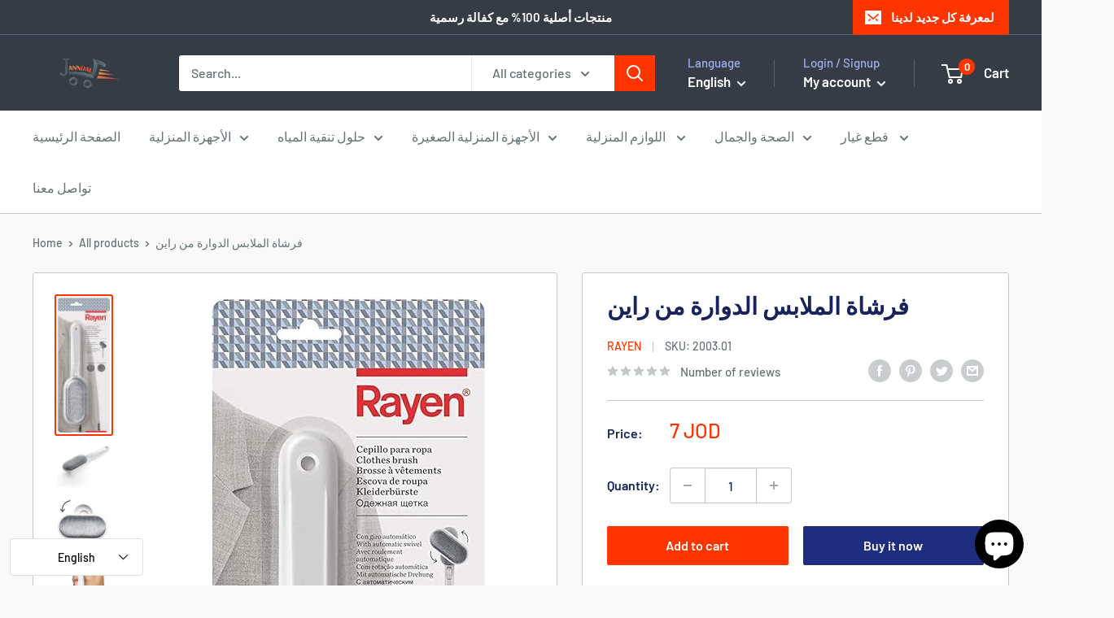

--- FILE ---
content_type: text/javascript
request_url: https://janndal.com/cdn/shop/t/20/assets/custom.js?v=102476495355921946141750490538
body_size: -559
content:
//# sourceMappingURL=/cdn/shop/t/20/assets/custom.js.map?v=102476495355921946141750490538


--- FILE ---
content_type: application/x-javascript; charset=utf-8
request_url: https://bundler.nice-team.net/app/shop/status/janndal-com.myshopify.com.js?1769054839
body_size: -342
content:
var bundler_settings_updated='1716962720';